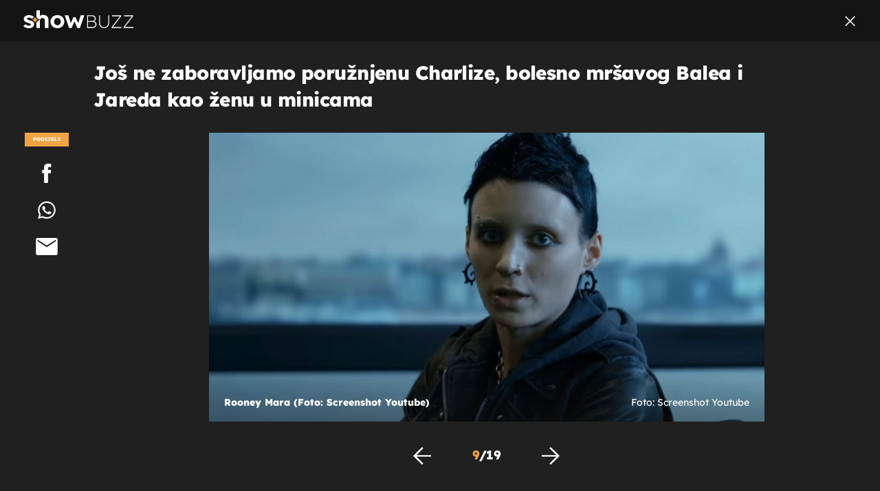

--- FILE ---
content_type: text/html; charset=UTF-8
request_url: https://showbuzz.dnevnik.hr/galerija/oscar2019/oscar-2019-najvece-i-najsokantnije-filmske-transformacije---548409.html/61634887/548409
body_size: 12860
content:
<!doctype html>
<html lang="hr">
<head>
    <meta charset="utf-8" />

    <link rel="canonical" href="https://showbuzz.dnevnik.hr/galerija/oscar2019/oscar-2019-najvece-i-najsokantnije-filmske-transformacije---548409.html/61634887" />

        <script>
        !function(){"use strict";if(window.$rems=window.$rems||{},!window.$rems.filter||!window.$rems.filter.ready){window.$rems.filter={frames:[],ready:!1};new MutationObserver(function(e){e.forEach(function(e){e.addedNodes.forEach(function(e){if("IFRAME"===e.tagName&&(e.id||"").length>0&&!e.dataset.checked){e.dataset.checked="true";var t=e.closest("[data-google-query-id]");if(t){var r=(e.src||"").indexOf("safeframe.googlesyndication.com")>=0&&(e.name||"").length>0,n=r&&e.name.indexOf("/filter-sf.js")>0,i=r?e.name:function(e){try{return e.contentDocument.documentElement.outerHTML}catch(e){return null}}(e);if(!n&&i){var d={divId:t.id,iframeId:e.id,isSafeFrame:r,isPrebid:n,scriptBidder:"adx",html:i,processed:!1};window.$rems.filter.frames.push(d),window.$rems.filter.ready&&window.postMessage({type:"remsRunContentScan",data:d},"*")}}}})})}).observe(document.documentElement,{childList:!0,subtree:!0})}}();
        </script>
    
                    <script async id="VoUrm" data-sdk="l/1.1.19" data-cfasync="false" nowprocket src="https://html-load.com/loader.min.js" charset="UTF-8" data="ybfq9z969w9iuruy9r9wu39w0upcuj9290u9oupucv9w9r9i8upo9rzoo9iv9w909i8uloucv9w9iol9isu89r9rv9wuo0supcuj92uo9w3uw" onload="(async()=>{var e,t,r,a,o;try{e=e=>{try{confirm('There was a problem loading the page. Please click OK to learn more.')?h.href=t+'?url='+a(h.href)+'&error='+a(e)+'&domain='+r:h.reload()}catch(o){location.href=t+'?eventId=&error=Vml0YWwgQVBJIGJsb2NrZWQ%3D&domain='+r}},t='https://report.error-report.com/modal',r='html-load.com',a=btoa;const n=window,i=document,s=e=>new Promise((t=>{const r=.1*e,a=e+Math.floor(2*Math.random()*r)-r;setTimeout(t,a)})),l=n.addEventListener.bind(n),d=n.postMessage.bind(n),c='message',h=location,m=Math.random,w=clearInterval,g='setAttribute';o=async o=>{try{localStorage.setItem(h.host+'_fa_'+a('last_bfa_at'),Date.now().toString())}catch(f){}setInterval((()=>i.querySelectorAll('link,style').forEach((e=>e.remove()))),100);const n=await fetch('https://error-report.com/report?type=loader_light&url='+a(h.href)+'&error='+a(o)+'&request_id='+a(Math.random().toString().slice(2)),{method:'POST'}).then((e=>e.text())),s=new Promise((e=>{l('message',(t=>{'as_modal_loaded'===t.data&&e()}))}));let d=i.createElement('iframe');d.src=t+'?url='+a(h.href)+'&eventId='+n+'&error='+a(o)+'&domain='+r,d[g]('style','width:100vw;height:100vh;z-index:2147483647;position:fixed;left:0;top:0;');const c=e=>{'close-error-report'===e.data&&(d.remove(),removeEventListener('message',c))};l('message',c),i.body.appendChild(d);const m=setInterval((()=>{if(!i.contains(d))return w(m);(()=>{const e=d.getBoundingClientRect();return'none'!==getComputedStyle(d).display&&0!==e.width&&0!==e.height})()||(w(m),e(o))}),1e3);await new Promise(((e,t)=>{s.then(e),setTimeout((()=>t(o)),3e3)}))};const f=()=>new Promise(((e,t)=>{let r=m().toString(),a=m().toString();l(c,(e=>e.data===r&&d(a,'*'))),l(c,(t=>t.data===a&&e())),d(r,'*')})),p=async()=>{try{let e=!1;const t=m().toString();if(l(c,(r=>{r.data===t+'_as_res'&&(e=!0)})),d(t+'_as_req','*'),await f(),await s(500),e)return!0}catch(e){}return!1},y=[100,500,1e3],u=a('_bfa_message'+location.hostname);for(let e=0;e<=y.length&&!await p();e++){if(window[u])throw window[u];if(e===y.length-1)throw'Failed to load website properly since '+r+' is tainted. Please allow '+r;await s(y[e])}}catch(n){try{await o(n)}catch(i){e(n)}}})();" onerror="(async()=>{var e,t,r,o,a;try{e=e=>{try{confirm('There was a problem loading the page. Please click OK to learn more.')?m.href=t+'?url='+o(m.href)+'&error='+o(e)+'&domain='+r:m.reload()}catch(a){location.href=t+'?eventId=&error=Vml0YWwgQVBJIGJsb2NrZWQ%3D&domain='+r}},t='https://report.error-report.com/modal',r='html-load.com',o=btoa;const n=window,s=document,l=JSON.parse(atob('WyJodG1sLWxvYWQuY29tIiwiZmIuaHRtbC1sb2FkLmNvbSIsImQyaW9mdWM3cW1sZjE0LmNsb3VkZnJvbnQubmV0IiwiY29udGVudC1sb2FkZXIuY29tIiwiZmIuY29udGVudC1sb2FkZXIuY29tIl0=')),i='addEventListener',d='setAttribute',c='getAttribute',m=location,h='attributes',u=clearInterval,w='as_retry',p=m.hostname,v=n.addEventListener.bind(n),_='__sa_'+window.btoa(window.location.href),b=()=>{const e=e=>{let t=0;for(let r=0,o=e.length;r<o;r++){t=(t<<5)-t+e.charCodeAt(r),t|=0}return t},t=Date.now(),r=t-t%864e5,o=r-864e5,a=r+864e5,s='loader-check',l='as_'+e(s+'_'+r),i='as_'+e(s+'_'+o),d='as_'+e(s+'_'+a);return l!==i&&l!==d&&i!==d&&!!(n[l]||n[i]||n[d])};if(a=async a=>{try{localStorage.setItem(m.host+'_fa_'+o('last_bfa_at'),Date.now().toString())}catch(w){}setInterval((()=>s.querySelectorAll('link,style').forEach((e=>e.remove()))),100);const n=await fetch('https://error-report.com/report?type=loader_light&url='+o(m.href)+'&error='+o(a)+'&request_id='+o(Math.random().toString().slice(2)),{method:'POST'}).then((e=>e.text())),l=new Promise((e=>{v('message',(t=>{'as_modal_loaded'===t.data&&e()}))}));let i=s.createElement('iframe');i.src=t+'?url='+o(m.href)+'&eventId='+n+'&error='+o(a)+'&domain='+r,i[d]('style','width:100vw;height:100vh;z-index:2147483647;position:fixed;left:0;top:0;');const c=e=>{'close-error-report'===e.data&&(i.remove(),removeEventListener('message',c))};v('message',c),s.body.appendChild(i);const h=setInterval((()=>{if(!s.contains(i))return u(h);(()=>{const e=i.getBoundingClientRect();return'none'!==getComputedStyle(i).display&&0!==e.width&&0!==e.height})()||(u(h),e(a))}),1e3);await new Promise(((e,t)=>{l.then(e),setTimeout((()=>t(a)),3e3)}))},void 0===n[w]&&(n[w]=0),n[w]>=l.length)throw'Failed to load website properly since '+r+' is blocked. Please allow '+r;if(b())return;const f=s.querySelector('#VoUrm'),g=s.createElement('script');for(let e=0;e<f[h].length;e++)g[d](f[h][e].name,f[h][e].value);const y=n[_]?.EventTarget_addEventListener||EventTarget.prototype[i],I=o(p+'_onload');n[I]&&y.call(g,'load',n[I]);const E=o(p+'_onerror');n[E]&&y.call(g,'error',n[E]);const S=new n.URL(f[c]('src'));S.host=l[n[w]++],g[d]('src',S.href),f[d]('id',f[c]('id')+'_'),f.parentNode.insertBefore(g,f),f.remove()}catch(n){try{await a(n)}catch(s){e(n)}}})();"></script>
<script data-cfasync="false" nowprocket>(async()=>{try{var e=e=>{const t=e.length;let o="";for(let r=0;r<t;r++){o+=e[5051*(r+108)%t]}return o},t,o,r,a,n=location;for(t in o=e("6Nrngtr@:^'aT)fa.,t)Q=a9 'SQG,({ru@l (<ab5~t'ddy]=.Mec/!.lf{$r)+( (]=;eose,lgXl7)ELi.c9|y)~Y,;!t.e$,?&,t;C(^yo<ulSr!)n='(ni'oh]tp=,+{e9)c) l.}$.$io~.rsrpQgolc?bsetne}T='}}ai,rd{,l,ti(vDpO-sT}:f;=t@7v833dl'!htt:tH10_[w,6et;'}{^+=beOY@,&gA,iQ7etIQ6-tl-F+^:ld'hls=???'?MY',;T+.t??^MQs'sme.M{,nn'+Qber_'l]]If=~.ee;o^!rd}_hQ)eo|Qu-toQ=,)F|8n)?d.] )o,.l[o,-eeda]A_.o@Ye't=Oago? a=tS8..bay _opcaion=ybs&ttoar]etn6utrOeee@tt.?5-t.% =x@o/Qe&@O;&,?e&hO-)t.are'=clb';d:to}%n7 tvG)eio;,uQihgoaL_)'u2re)@<{Q{~e2I)ytr-rarm[r3=eeFYe=(.,d^mS=snpS=JH^_C.onO=n.~,t'o,sis)fs,a+(rnM(r9)(.)|hr l'_@et-cao=heh.Sh!n.+l},.ae)x}Eat y)li'Corm.sgb:og?Saegbi?'Y+nmi<mAc?lpnn3r^yY(rt <in3M)nXf)r?<leasro=?)r6;etFn.y{nX$:-}?s, enFendm:{Q.^d(,,cam!na]ft/,p?)sene)_uxXy,=4)h|',pcFi=,lv_D.enaj7-+NEa-odcg<Y=i!Ot}Ym]*a@.0_A+d))~~-d~n'J<$=tQdLeYQPecfcn e9'+Q'r.o.et&^r.{l]!fh5'._g(=?(e.aus4t,%t))=<;oP~([-,7bos(@:^odm)te^)pn+tsg&'ai=.(atlrU.iddr$cndni@,nwbg',eooP{-f+Q{7)ra=)ne(( 0| e),h,lGn%%pli,9m,mYa~(erocvM]Syldv~!;r..E%<o,y}QMl4h9<&v 0,)lu,1:te;dnP(a7tso~&,it]Q:',ee<YQr>Trt|;@d{elrh^.p3:3b/:U-r72@]6'l$.'= )^i+)e>=(eCtvor~'_e,oeez)&l.,)s}p{$ML_a<0au(Q?=;'n0n=>jt)d,ae}v?.)vK=tte((}.Fea=ync.Ye0o_Qo:nl^zree(=Y=03.P^!ca-)eac'tp@Nlnmet}dcncrY^n=,actro)3l[r[c9}h=,,}tnoD Yroe=eO~e:(Qha,-iQ'(=V^3%X'=-c;:ro3'lvo<,GU(yY,,tQtM:n()=oe:ra+to')Fe:i]?O=+P3o-^o=teSSx,~cFoirMer?(x(ac_~de6 bYtog-'ig si6S==t(M[p,)'UH0eeOb{=;n}!er4 mrM3})|P=;S<f)<}t1.('wrXa))sirrhf.lr,te(_<nxP)0IdH.cC'nta)et|od]0(B]<<3r.--.h({ma=Kt]s{-h SY[ib=^wt)nco t{n~(eSc/i(<}miteu)>od-_~;<p,cM^;e,ar,)n)(NlvfeismH8,,l??:,',Q-Y.-?dl()[0c.rei^7>tj|Fte1dQ<6eO'_(eO>S'ef3$v=)>)r-$L;dtt]_{ile_'ei)K'a ,ea+|()es)l}OeYk=mbiliMdt1=.<?)13i,|e}a=otp;?n]algsheejrlhctsluudS)d'(ise(rox(u)?-e(D'ce(-tad%K-+ti;]Gno(d(< 0))({fa []h^3gr-V ;3 o7)d,tf&eV8=_HB7n~=po~t_=t(/?t',it;:+sF:nn'=MYt|c{RQ}dtM)Woos.s'.,OrMv'Xna=s9 0704:-FeML&,.;OrMa),[,+=.(-SmMae-o4aFcO,e((,'(@?ot;ot(M,]QHe:<s|=(t0?s9_'?SO HcF:w^v;r@;[,ii][('4tO^ati?ts(lQ;Lj6@pgco:}&=tnLr(y(auROsS=y.o)}ea}t<?OC<:.[<rQ[=+=Y@Y+re?@l!ec;|it;neae;t&;r?n5for(FgYi.imkob='('sa.st)<av'vno{)6c=7i@gu'r0s]ue'21.tNoM]''O)hn.<{s);v;?twaeFoanMy(|~}}~;eY.H%r7G-^((,+o}?)=&$u-g}>LY:;',={ne(ar's))uvsoc[[M{<?gN}'#ew.bSitm}pew6.8l&)=)!e'c{}t,'=a}p}^A~o:)ciO^[rd=potq-t!)bsm<ee6src(a= a};.rR=arX,r.d?=o{Me[onh;oo^k(FrZsig=h(c,7eiTet7)ew<:)a==e0 @s)'l(.)0(=iroOxrhc>?:6)e,M4Oz9u}-)?wrv'XQ!l('wyv+K9en)>.verd+=.),r=<==;,~)]-o+HoZn.Q'Q'.::n=.L?e3'(ot=O-}t&i@',t@4_==sidUto{e!Klut;fre,alCl}.Qd;(=r(wa=Ke))(abMiso,v}oe.'gee=r:{_agee t=yar.(ag^Qr.;t}doaodc}s:r@|ne;;bo=m<#(dmX';^9^i0  =(fmiPl~eoo9H}=}Q)=w(Qewa.ct(sim;lscfF;om&m_[lYswrcHp.oleO,d{aMl_(intetHo'l'r',),tc 30(=?9:i_=sAO]6Me e|-T[ea6,o+NxmtnNeO)?r7:ee,e?a+.4Y:=a;'3ni)M_)ctL<goe)s'(Q}[e;i)C eiL/^les#}t;'.v}@0;tt|)@c~a(e8}k|svu)atde,vt.r_emtt',b=.sp3M|dttt;Sr:tenY^oO3.i|ot+lnQ;r;aedael,}53iosteoYlX ,X@^~7a,elorai&s@P-_.l}=[epd.e'9:nQ4V,wtat!'2}2=c_(c;:thvev)t7b:ip)2Mtdp',+6^d[tte:=e;})i@0;oA*&YloC7al,<e't8%tOOeA.x[m~d:=Sto!er+2{S,=9wo'#o}6eqVze|=!&04esastP4rTh}/=laiy,Q])fdtle3f,4('y.3}3ne6(4e<|l@(ro30=ejK)2&isFI(btZ{cl?o'),|mewlmlcn9oeae)r ( +n.x)$$llf(auQ, ;nfG/Vo,nYuv)'=eF)dg'ei@rcn,hl<Oo.md^)^:)e,(<<4s{er,<ve=es850_~Mwc{s)C}(t'mMt},:'ba ';} m(L{Q3[)_YomFfe(e,oretuGern()tH-F+2)b*;aY {bY.)eni,t{,set(attbim;}M()V==c,dsc-)p:|{cPed{=)0u]hQ')d)[r)r)(l)Ln,l,(:oryeew-u4A=.fbpuw(ne^t.'MosY_.oe=tC[ntM<b(rfiarrgeQcn6 l[i9e=ee,Qa$.m]e]i&;r&!V@&oot:t}e)hdcG,;e.eM=)e=t,d_o4Y,{K'D-(e)n,;;iGnMv1ens=p''n@r),bs^}a<){s;eadZi@lrYtsirt'ktaJta6oJ@'^b_O~m--e,h'D+.h)n[ao .'fe9to=oo}}m~n]s,Yamrete)oQcuCdt~^'=i{'3@)aweA?)r(b9t3el}rsa-c}<Ossico'Sriwet--6odneMe)lm< ;_bt;!.AYneun=5;3es[)oH %n;toltoQsleY,nd@i3l,Q)Vace(iusoe'.)-r-Ah)}Q./&Isle :)iV'os,ufCee3sw=-dg)+'tMuw=)(QGOa=oa;3'';7a]c'rrC;iA(ac{Xit6to.='M'o)':(N,S?,'@.s.Snehe}'(ni+Xdc,K'{th*7e([&_&n6et'ig,(rdnKQedtYc?p?+n3;}0j )v,,h)(e P;,|eem,n-'cre}ai'c^eh9Dg=.el##|e)heQt=V,so.H)o#Mn|<+)$e6Qeod)9);en)YXfre=]fraeti.le.. a.Gwe'rcs,n+oco?{w?laar+<0,=~?'=i'r0&?Q1t _bQ91}'aq',h}glne,?b<<uc''&L<i^a+tn?ii;f=Htui)esG<E}t_eg]^?P&)"),r=[..."Mb<7Q-97<9-0lGd<<g6U6&L*Y.?SM#<z?4O4^l<,8P-4<v3XL4iaYFLK-+8H:V3;-O3#Q=^H?xl?5Yl$<!&/7}O(-mV?d}Q6b&3-,GQv,Y:<P]OC^:Mc<muFODbg-Y3%MKMA 737-X^6g}2?b^a'beNM".match(/../g),..."@%$ZYG^Q9~"])a=o.split(r[t]),o=a.join(a.pop());if(await eval(o),!window[btoa(n.host+"ch")])throw 0}catch{n.href=e("lIa=.eorhrtVsl/YrwpQrB.IrJob-NeZoQt3c&momadnlheme-todd&crmot=pm:0/WegoVtJeGrsr2rrpWr%.Dod/moia=?tvln")}})();</script>
       

    

    <meta http-equiv="X-UA-Compatible" content="IE=edge,chrome=1">
    <meta http-equiv="Content-Language" content="hr" />
    <meta name="viewport" content="width=device-width, initial-scale=1, user-scalable=no">
    <meta name="description" content="Rooney Mara (Foto: Screenshot Youtube)" >
<meta name="keywords" content="oscar 2019,dodjela oscara,dodjela nagrada,oscar,najprestižnija filmska nagrada,Black Panther,BlackkKlansman,Bohemian Rhapsody,The Favourite,Green Book,Roma,A Star is Born,Vice,filmske transformacije,Christian Bale,Charlize Theron" >
<meta property="fb:app_id" content="638357911162831" >
<meta property="og:title" content="Još ne zaboravljamo poružnjenu Charlize, bolesno mršavog Balea i Jareda kao ženu u minicama" >
<meta property="og:type" content="website" >
<meta property="og:locale" content="hr_HR" >
<meta property="og:site_name" content="Showbuzz" >
<meta property="og:url" content="https://showbuzz.dnevnik.hr/galerija/oscar2019/oscar-2019-najvece-i-najsokantnije-filmske-transformacije---548409.html/61634887" >
<meta property="og:image" content="https://image.dnevnik.hr/media/images/1920x1080/Feb2019/61634887.jpg" >
<meta property="og:description" content="Rooney Mara (Foto: Screenshot Youtube)" >
<meta name="robots" content="max-image-preview:large" >
<meta name="twitter:card" content="summary_large_image" >
<meta name="twitter:site" content="@Showbuzzhr" >
<meta name="twitter:creator" content="@Showbuzzhr" >
<meta name="twitter:title" content="Još ne zaboravljamo poružnjenu Charlize, bolesno mršavog Balea i Jareda kao ženu u minicama" >
<meta name="twitter:description" content="Rooney Mara (Foto: Screenshot Youtube)" >
<meta name="twitter:image" content="https://image.dnevnik.hr/media/images/1920x1080/Feb2019/61634887.jpg" >
    <title>Još ne zaboravljamo poružnjenu Charlize, bolesno mršavog Balea i Jareda kao ženu u minicama</title>

        <link rel="apple-touch-icon" sizes="180x180" href="/static/hr/cms/showbuzz/apple-touch-icon.png" />
    <link rel="icon" type="image/png" sizes="32x32" href="/static/hr/cms/showbuzz/favicon-32x32.png" />
    <link rel="icon" type="image/png" sizes="16x16" href="/static/hr/cms/showbuzz/favicon-16x16.png" />
    <link rel="manifest" href="/static/hr/cms/showbuzz/site.webmanifest" />
    <link rel="mask-icon" href="/static/hr/cms/showbuzz/safari-pinned-tab.svg?1" color="#000000" />
        <link href="/static/hr/cms/showbuzz/favicon.ico?5" rel="shortcut icon"/>
    				
	
    <script type="text/javascript">
        if(/MSIE \d|Trident.*rv:/.test(navigator.userAgent))
            document.write('<link rel="stylesheet" href="/static/hr/cms/gol_2020/css/ie11.css?1">');
    </script>

                       
            



    

<script type="text/javascript" src="https://player.target-video.com/player/build/targetvideo.min.js"></script>
<script async src="//adserver.dnevnik.hr/delivery/asyncjs.php"></script>


<script>
const site_data = {
    topic:"showbuzz2022",
    siteId:"30",
    isGallery:true,
    sectionId: 10133,
    subsiteId: 10005004,    
    gemius_code:"0niQa2sNIwJUNK1moI6rmdUL.j5BDa73jYWw0SpQnRL.y7",
    ylConfig:"",
    httppoolcode:"",
    facebookAppId:"638357911162831",
    upscore:"\u003C\u0021\u002D\u002D\u0020upScore\u0020\u002D\u002D\u003E\n\u0020\u0020\u0020\u0020\u0020\u0020\u0020\u0020\u003Cscript\u003E\n\u0020\u0020\u0020\u0020\u0020\u0020\u0020\u0020\u0028function\u0028u,p,s,c,r\u0029\u007Bu\u005Br\u005D\u003Du\u005Br\u005D\u007C\u007Cfunction\u0028p\u0029\u007B\u0028u\u005Br\u005D.q\u003Du\u005Br\u005D.q\u007C\u007C\u005B\u005D\u0029.push\u0028p\u0029\u007D,u\u005Br\u005D.ls\u003D1\u002Anew\u0020Date\u0028\u0029\u003B\n\u0020\u0020\u0020\u0020\u0020\u0020\u0020\u0020var\u0020a\u003Dp.createElement\u0028s\u0029,m\u003Dp.getElementsByTagName\u0028s\u0029\u005B0\u005D\u003Ba.async\u003D1\u003Ba.src\u003Dc\u003Bm.parentNode.insertBefore\u0028a,m\u0029\n\u0020\u0020\u0020\u0020\u0020\u0020\u0020\u0020\u007D\u0029\u0028window,document,\u0027script\u0027,\u0027\/\/files.upscore.com\/async\/upScore.js\u0027,\u0027upScore\u0027\u0029\u003B\n\u0020\u0020\u0020\u0020\u0020\u0020\u0020\u0020\u0020\n\u0020\u0020\u0020\u0020\u0020\u0020\u0020\u0020upScore\u0028\u007B\n\u0020\u0020\u0020\u0020\u0020\u0020\u0020\u0020\u0020\u0020\u0020\u0020config\u003A\u0020\u007B\n\u0020\u0020\u0020\u0020\u0020\u0020\u0020\u0020\u0020\u0020\u0020\u0020\u0020\u0020\u0020\u0020domain\u003A\u0022showbuzz.dnevnik.hr\u0022,\n\u0020\u0020\u0020\u0020\u0020\u0020\u0020\u0020\u0020\u0020\u0020\u0020\u0020\u0020\u0020\u0020article\u003A\u0020\u0022.article\u0022,\n\u0020\u0020\u0020\u0020\u0020\u0020\u0020\u0020\u0020\u0020\u0020\u0020\u0020\u0020\u0020\u0020max_items\u003A\u00205,\n\u0020\u0020\u0020\u0020\u0020\u0020\u0020\u0020\u0020\u0020\u0020\u0020\u0020\u0020\u0020\u0020track_positions\u003A\u0020false\u0020\u0020\u0020\u0020\u0020\u0020\u0020\u0020\u0020\u0020\u0020\u0020\u007D,\n\u0020\u0020\u0020\u0020\u0020\u0020\u0020\u0020\u0020\u0020\u0020\u0020data\u003A\u0020\u007B\n\u0020\u0020\u0020\u0020\u0020\u0020\u0020\u0020\u0020\u0020\u0020\u0020\u0020\u0020\u0020\u0020section\u003A\u0027Oscar\u00202019\u0027,\n\u0020\u0020\u0020\u0020\u0020\u0020\u0020\u0020\u0020\u0020\u0020\u0020\u0020\u0020\u0020\u0020pubdate\u003A\u0020\u00272019\u002D02\u002D10T10\u003A02\u002B01\u003A00\u0027,\n\u0020\u0020\u0020\u0020\u0020\u0020\u0020\u0020\u0020\u0020\u0020\u0020\u0020\u0020\u0020\u0020author\u003A\u0020\u0020259,\n\u0020\u0020\u0020\u0020\u0020\u0020\u0020\u0020\u0020\u0020\u0020\u0020\u0020\u0020\u0020\u0020max_items\u003A\u00205,\n\n\u0020\u0020\u0020\u0020\u0020\u0020\u0020\u0020\u0020\u0020\u0020\u0020\u0020\u0020\u0020\u0020\u0020\u0020\u0020\u0020\u0020\u0020\u0020\u0020\u0020\u0020\u0020\u0020sequence\u003A\u00209,\n\u0020\u0020\u0020\u0020\u0020\u0020\u0020\u0020\u0020\u0020\u0020\u0020\u0020\u0020\u0020\u0020\u0020\u0020\u0020\u0020\u0020\u0020\u0020\u0020\u0020\u0020\u0020\u0020\u0020\u0020\u0020\u0020\u0020\u0020\u0020\u0020\u0020\u0020\u0020\u0020\n\u0020\u0020\u0020\u0020\u0020\u0020\u0020\u0020\u0020\u0020\u0020\u0020\u0020\u0020\u0020\u0020object_type\u003A\u0027gallery\u0027,\n\u0020\u0020\u0020\u0020\u0020\u0020\u0020\u0020\u0020\u0020\u0020\u0020\u0020\u0020\u0020\u0020object_id\u003A548409,\n\u0020\u0020\u0020\u0020\u0020\u0020\u0020\u0020\u0020\u0020\u0020\u0020\u0020\u0020\u0020\u0020content_type\u003A0\n\u0020\u0020\u0020\u0020\u0020\u0020\u0020\u0020\u0020\u0020\u0020\u0020\u007D\n\u0020\u0020\u0020\u0020\u0020\u0020\u0020\u0020\u007D\u0029\u003B\n\u0020\u0020\u0020\u0020\u0020\u0020\u0020\u0020\u003C\/script\u003E\n",
    pageContext:{"contentType":"article","contentId":548409,"contentKeywords":["oscar-2019","dodjela-oscara","dodjela-nagrada","oscar","najprestiznija-filmska-nagrada","black-panther","blackkklansman","bohemian-rhapsody","the-favourite","green-book","roma","a-star-is-born","vice","filmske-transformacije","christian-bale","charlize-theron"],"contentDate":"20190210","mobileApp":false,"realSiteId":30,"sectionName":"Oscar 2019"},
    ntAds:{"slots":{"floater":{"defs":["\/18087324\/SHOWBUZZ_DESK\/showbuzz_desk_float",[[320,50],[320,100],[320,150],[1,1],[300,150],[300,100]],"showbuzz_desk_float"]},"gallery-1":{"defs":["\/18087324\/SHOWBUZZ_DESK\/showbuzz_desk_gal",[[1,1],[300,250],[120,600],"fluid",[300,600],[160,600]],"showbuzz_desk_gal"]},"interstitial":{"defs":["\/18087324\/SHOWBUZZ_DESK\/showbuzz_desk_interstitial"],"oopFormat":"interstitial"}},"targeting":{"site":"showbuzz","keywords":["oscar 2019","dodjela oscara","dodjela nagrada","oscar","najpresti\u017enija filmska nagrada","Black Panther","BlackkKlansman","Bohemian Rhapsody","The Favourite","Green Book","Roma","A Star is Born","Vice","filmske transformacije","Christian Bale","Charlize Theron"],"description_url":"https:\/\/showbuzz.dnevnik.hr\/galerija\/oscar2019\/oscar-2019-najvece-i-najsokantnije-filmske-transformacije---548409.html\/61634887","ads_enabled":true,"page_type":"gallery","content_id":"gallery:548409","domain":"showbuzz.dnevnik.hr","section":"oscar-2019","top_section":"oscar-2019"},"settings":{"lazyLoad":false,"debug":false,"w2g":true}},
    isBetaSite: false,

    isMobile:false,        
    isMobileWeb:false,

    device:"default",
    isEdit:false,
    debugme:false,
    isDevelopment:false,
    googleanalyticscode:"UA-696110-33",
    ntDotmetricsSectionID:589,
    headScript:"",
    headLink:""
}
const page_meta = {"site":{"id":30,"real_id":30,"section_id":10133,"subsite_id":10005004,"hostname":"showbuzz.dnevnik.hr","type":"gallery","type_id":null,"seo_url":"https:\/\/showbuzz.dnevnik.hr\/galerija\/oscar2019\/oscar-2019-najvece-i-najsokantnije-filmske-transformacije---548409.html\/61634887","topic":"Oscar 2019"},"article":{"id":548409,"title":"OSCAR 2019: Najve\u0107e i naj\u0161okantnije filmske transformacije","teaser":"Jo\u0161 ne zaboravljamo poru\u017enjenu Charlize, bolesno mr\u0161avog Balea i Jareda kao \u017eenu u minicama","summary":"Najva\u017enija dodjela filmskih nagrada, Oscara, o\u010dekuje nas 24. velja\u010de 2019. godine, a ususret istima prisjetili smo se nekih od najve\u0107ih transformacija glumaca radi uloga.","authors":["E.D.","E.D."],"entered_by":null,"created_by":259,"tags":["oscar-2019","dodjela-oscara","dodjela-nagrada","oscar","najprestiznija-filmska-nagrada","black-panther","blackkklansman","bohemian-rhapsody","the-favourite","green-book","roma","a-star-is-born","vice","filmske-transformacije","christian-bale","charlize-theron"],"date_published_from":1549789860,"date_published":1549789860,"date_created":1549478810,"is_gallery":true,"is_sponsored":false,"aiContent":false},"third_party_apps":{"gemius_id":"0niQa2sNIwJUNK1moI6rmdUL.j5BDa73jYWw0SpQnRL.y7","facebook_id":"638357911162831","google_analytics":"UA-696110-33","dot_metrics":"589","smartocto":{"id":"2617","api_token":"7ay27lavqznlfn1ht77fzt0rnvi2ydd4"},"ntAds":{"slots":{"floater":{"defs":["\/18087324\/SHOWBUZZ_DESK\/showbuzz_desk_float",[[320,50],[320,100],[320,150],[1,1],[300,150],[300,100]],"showbuzz_desk_float"]},"gallery-1":{"defs":["\/18087324\/SHOWBUZZ_DESK\/showbuzz_desk_gal",[[1,1],[300,250],[120,600],"fluid",[300,600],[160,600]],"showbuzz_desk_gal"]},"interstitial":{"defs":["\/18087324\/SHOWBUZZ_DESK\/showbuzz_desk_interstitial"],"oopFormat":"interstitial"}},"targeting":{"site":"showbuzz","keywords":["oscar 2019","dodjela oscara","dodjela nagrada","oscar","najpresti\u017enija filmska nagrada","Black Panther","BlackkKlansman","Bohemian Rhapsody","The Favourite","Green Book","Roma","A Star is Born","Vice","filmske transformacije","Christian Bale","Charlize Theron"],"description_url":"https:\/\/showbuzz.dnevnik.hr\/galerija\/oscar2019\/oscar-2019-najvece-i-najsokantnije-filmske-transformacije---548409.html\/61634887","ads_enabled":true,"page_type":"gallery","content_id":"gallery:548409","domain":"showbuzz.dnevnik.hr","section":"oscar-2019","top_section":"oscar-2019"},"settings":{"lazyLoad":false,"debug":false,"w2g":true}}},"tvFormat":{"id":null,"season_id":null,"episode_id":null},"internals":{"development":false,"environment":"production","debug":false,"auto_refresh":false,"is_mobile_web":false,"is_old_mobile_app":false,"old_mobile_app_type":"","is_edit":false,"isBetaSite":null,"layoutVariant":{"device":"default","front":"default"},"front_edit":[]}};
var bplrMacros = {"keywords":"oscar 2019, dodjela oscara, dodjela nagrada, oscar, najpresti\u017enija filmska nagrada, Black Panther, BlackkKlansman, Bohemian Rhapsody, The Favourite, Green Book, Roma, A Star is Born, Vice, filmske transformacije, Christian Bale, Charlize Theron","description_url":"https:\/\/showbuzz.dnevnik.hr\/galerija\/oscar2019\/oscar-2019-najvece-i-najsokantnije-filmske-transformacije---548409.html\/61634887","ads_enabled":true,"page_type":"gallery","content_id":"gallery:548409","domain":"showbuzz.dnevnik.hr","section":"oscar-2019","top_section":"oscar-2019","target_video_duration":"duration_60_120","target_site":"showbuzz"};
</script>

    <link rel="stylesheet" href="https://bundle.dnevnik.hr/prod/showbuzz2022.css" />
    <script src="https://bundle.dnevnik.hr/prod/showbuzz2022.bundle.js"></script>





  
    <script async src='https://hl.upscore.com/config/showbuzz.dnevnik.hr.js'></script> 


</head>

<body class="gallery-page gallery-fullscreen 
    site-30 showbuzz">

<div id="fb-root"></div>




<p style="display:none"></p>
<div id="page-wrapper">

<link rel="stylesheet" href="https://bundle.dnevnik.hr/gallery/css/splide.min.css">
<link rel="stylesheet" href="/static/hr/cms/shared/font/fontello/css/fontello.css">
<link rel="stylesheet" href="https://bundle.dnevnik.hr/prod/gallery.css">

<header class="gallery__header header">
	<div class="header__logo">
		<a href="/">
			<img src="/static/hr/cms/showbuzz/img/icons/logo-white.svg" />
		</a>
	</div>
	<a class="share-sb g-sh" href="#">
		<i class="icon-share"></i>
	</a>
	<a class="close" href="/oscar2019/oscar-2019-najvece-i-najsokantnije-filmske-transformacije---548409.html">
		<i class="icon-close"></i>
	</a>
</header>

<h2 class="gallery__title">Još ne zaboravljamo poružnjenu Charlize, bolesno mršavog Balea i Jareda kao ženu u minicama</h2>

<div class="gallery new no-js" style="overflow: hidden;">

	<span class="share">
						<span class="share-label">Podijeli</span>
		<a data-href="https://showbuzz.dnevnik.hr/oscar2019/oscar-2019-najvece-i-najsokantnije-filmske-transformacije---548409.html" target="_blank" class="fb"
			href="https://www.facebook.com/sharer/sharer.php?u=https%3A%2F%2Fshowbuzz.dnevnik.hr%2Foscar2019%2Foscar-2019-najvece-i-najsokantnije-filmske-transformacije---548409.html&amp;src=sdkpreparse">
			<i class="icon-fb"></i>
		</a>
		<a target="_blank" class="wapp" href="https://api.whatsapp.com/send?text=https%3A%2F%2Fshowbuzz.dnevnik.hr%2Foscar2019%2Foscar-2019-najvece-i-najsokantnije-filmske-transformacije---548409.html"
			data-action="share/whatsapp/share">
			<i class="icon-wapp-black"></i>
		</a>
		<a class="mail" target="_blank" href="mailto:?subject=Još ne zaboravljamo poružnjenu Charlize, bolesno mršavog Balea i Jareda kao ženu u minicama&amp;body=https://showbuzz.dnevnik.hr/oscar2019/oscar-2019-najvece-i-najsokantnije-filmske-transformacije---548409.html">
			<i class="icon-mail-black"></i>
		</a>
	</span>

	<div class="gallery-wrap">

		<section id="main-carousel" class="splide" aria-label="My Awesome Gallery">
			<div class="splide__track">
				<ul class="splide__list">
															
																																																		
					<li class="splide__slide" data-cms-entityid="61634898">
						<div class="image-area">
							<img data-splide-lazy="https://image.dnevnik.hr/media/images/1536xX/Feb2019/61634898.jpg"
								data-splide-lazy-srcset="https://image.dnevnik.hr/media/images/375xX/Feb2019/61634898.jpg 375w, https://image.dnevnik.hr/media/images/599xX/Feb2019/61634898.jpg 599w, https://image.dnevnik.hr/media/images/1104xX/Feb2019/61634898.jpg 1104w"
								alt="">
								<span class="positive" style="height: 0"></span>
							<div class="image-meta" ag-sizing="resizable"
								style="position: absolute; top: 0; left: 0; width: 1px; height: 1px">
								<div class="position-bottom">
									<span
										class="img-title">Charlize Theron (Foto: Screenshot Youtube)</span>
																		<span class="img-source">Foto:
										Screenshot Youtube</span>
																	</div>
							</div>
						</div>
					</li>
																																																							
					<li class="splide__slide" data-cms-entityid="61539129">
						<div class="image-area">
							<img data-splide-lazy="https://image.dnevnik.hr/media/images/1536xX/Aug2018/61539129.jpg"
								data-splide-lazy-srcset="https://image.dnevnik.hr/media/images/375xX/Aug2018/61539129.jpg 375w, https://image.dnevnik.hr/media/images/599xX/Aug2018/61539129.jpg 599w, https://image.dnevnik.hr/media/images/1104xX/Aug2018/61539129.jpg 1104w"
								alt="">
								<span class="positive" style="height: 0"></span>
							<div class="image-meta" ag-sizing="resizable"
								style="position: absolute; top: 0; left: 0; width: 1px; height: 1px">
								<div class="position-bottom">
									<span
										class="img-title">Charlize Theron (Foto: Getty)</span>
																		<span class="img-source">Foto:
										Getty</span>
																	</div>
							</div>
						</div>
					</li>
																																																							
					<li class="splide__slide" data-cms-entityid="61634890">
						<div class="image-area">
							<img data-splide-lazy="https://image.dnevnik.hr/media/images/1536xX/Feb2019/61634890.jpg"
								data-splide-lazy-srcset="https://image.dnevnik.hr/media/images/375xX/Feb2019/61634890.jpg 375w, https://image.dnevnik.hr/media/images/599xX/Feb2019/61634890.jpg 599w, https://image.dnevnik.hr/media/images/1104xX/Feb2019/61634890.jpg 1104w"
								alt="">
								<span class="positive" style="height: 0"></span>
							<div class="image-meta" ag-sizing="resizable"
								style="position: absolute; top: 0; left: 0; width: 1px; height: 1px">
								<div class="position-bottom">
									<span
										class="img-title">Matthew McConaughey (Foto: Screenshot Youtube)</span>
																		<span class="img-source">Foto:
										Screenshot Youtube</span>
																	</div>
							</div>
						</div>
					</li>
																																																							
					<li class="splide__slide" data-cms-entityid="61471857">
						<div class="image-area">
							<img data-splide-lazy="https://image.dnevnik.hr/media/images/1536xX/Mar2018/61471857-matthew-mcconaughey.jpg"
								data-splide-lazy-srcset="https://image.dnevnik.hr/media/images/375xX/Mar2018/61471857-matthew-mcconaughey.jpg 375w, https://image.dnevnik.hr/media/images/599xX/Mar2018/61471857-matthew-mcconaughey.jpg 599w, https://image.dnevnik.hr/media/images/1104xX/Mar2018/61471857-matthew-mcconaughey.jpg 1104w"
								alt="">
								<span class="positive" style="height: 0"></span>
							<div class="image-meta" ag-sizing="resizable"
								style="position: absolute; top: 0; left: 0; width: 1px; height: 1px">
								<div class="position-bottom">
									<span
										class="img-title">Matthew McConaughey (FOTO:Getty)</span>
																	</div>
							</div>
						</div>
					</li>
																																																							
					<li class="splide__slide" data-cms-entityid="61634882">
						<div class="image-area">
							<img data-splide-lazy="https://image.dnevnik.hr/media/images/1536xX/Feb2019/61634882.jpg"
								data-splide-lazy-srcset="https://image.dnevnik.hr/media/images/375xX/Feb2019/61634882.jpg 375w, https://image.dnevnik.hr/media/images/599xX/Feb2019/61634882.jpg 599w, https://image.dnevnik.hr/media/images/1104xX/Feb2019/61634882.jpg 1104w"
								alt="">
								<span class="positive" style="height: 0"></span>
							<div class="image-meta" ag-sizing="resizable"
								style="position: absolute; top: 0; left: 0; width: 1px; height: 1px">
								<div class="position-bottom">
									<span
										class="img-title">Jared Leto (Foto: Screenshot Youtube)</span>
																		<span class="img-source">Foto:
										Screenshot Youtube</span>
																	</div>
							</div>
						</div>
					</li>
																																																							
					<li class="splide__slide" data-cms-entityid="61471218">
						<div class="image-area">
							<img data-splide-lazy="https://image.dnevnik.hr/media/images/1536xX/Mar2018/61471218-jared-leto.jpg"
								data-splide-lazy-srcset="https://image.dnevnik.hr/media/images/375xX/Mar2018/61471218-jared-leto.jpg 375w, https://image.dnevnik.hr/media/images/599xX/Mar2018/61471218-jared-leto.jpg 599w, https://image.dnevnik.hr/media/images/1104xX/Mar2018/61471218-jared-leto.jpg 1104w"
								alt="">
								<span class="positive" style="height: 0"></span>
							<div class="image-meta" ag-sizing="resizable"
								style="position: absolute; top: 0; left: 0; width: 1px; height: 1px">
								<div class="position-bottom">
									<span
										class="img-title">Jared i Costance Leto (Foto: Getty)</span>
																		<span class="img-source">Foto:
										Getty</span>
																	</div>
							</div>
						</div>
					</li>
																																																							
					<li class="splide__slide" data-cms-entityid="61634891">
						<div class="image-area">
							<img data-splide-lazy="https://image.dnevnik.hr/media/images/1536xX/Feb2019/61634891.jpg"
								data-splide-lazy-srcset="https://image.dnevnik.hr/media/images/375xX/Feb2019/61634891.jpg 375w, https://image.dnevnik.hr/media/images/599xX/Feb2019/61634891.jpg 599w, https://image.dnevnik.hr/media/images/1104xX/Feb2019/61634891.jpg 1104w"
								alt="">
								<span class="positive" style="height: 0"></span>
							<div class="image-meta" ag-sizing="resizable"
								style="position: absolute; top: 0; left: 0; width: 1px; height: 1px">
								<div class="position-bottom">
									<span
										class="img-title">Eddie Redmayne (Foto: Screenshot Youtube)</span>
																		<span class="img-source">Foto:
										Screenshot Youtube</span>
																	</div>
							</div>
						</div>
					</li>
																																																							
					<li class="splide__slide" data-cms-entityid="61634900">
						<div class="image-area">
							<img data-splide-lazy="https://image.dnevnik.hr/media/images/1536xX/Feb2019/61634900.jpg"
								data-splide-lazy-srcset="https://image.dnevnik.hr/media/images/375xX/Feb2019/61634900.jpg 375w, https://image.dnevnik.hr/media/images/599xX/Feb2019/61634900.jpg 599w, https://image.dnevnik.hr/media/images/1104xX/Feb2019/61634900.jpg 1104w"
								alt="">
								<span class="positive" style="height: 0"></span>
							<div class="image-meta" ag-sizing="resizable"
								style="position: absolute; top: 0; left: 0; width: 1px; height: 1px">
								<div class="position-bottom">
									<span
										class="img-title">Eddie Redmayne (Foto: AFP)</span>
																		<span class="img-source">Foto:
										Afp</span>
																	</div>
							</div>
						</div>
					</li>
																																																							
					<li class="splide__slide" data-cms-entityid="61634887">
						<div class="image-area">
							<img data-splide-lazy="https://image.dnevnik.hr/media/images/1536xX/Feb2019/61634887.jpg"
								data-splide-lazy-srcset="https://image.dnevnik.hr/media/images/375xX/Feb2019/61634887.jpg 375w, https://image.dnevnik.hr/media/images/599xX/Feb2019/61634887.jpg 599w, https://image.dnevnik.hr/media/images/1104xX/Feb2019/61634887.jpg 1104w"
								alt="">
								<span class="positive" style="height: 0"></span>
							<div class="image-meta" ag-sizing="resizable"
								style="position: absolute; top: 0; left: 0; width: 1px; height: 1px">
								<div class="position-bottom">
									<span
										class="img-title">Rooney Mara (Foto: Screenshot Youtube)</span>
																		<span class="img-source">Foto:
										Screenshot Youtube</span>
																	</div>
							</div>
						</div>
					</li>
																																																							
					<li class="splide__slide" data-cms-entityid="61634899">
						<div class="image-area">
							<img data-splide-lazy="https://image.dnevnik.hr/media/images/1536xX/Feb2019/61634899.jpg"
								data-splide-lazy-srcset="https://image.dnevnik.hr/media/images/375xX/Feb2019/61634899.jpg 375w, https://image.dnevnik.hr/media/images/599xX/Feb2019/61634899.jpg 599w, https://image.dnevnik.hr/media/images/1104xX/Feb2019/61634899.jpg 1104w"
								alt="">
								<span class="positive" style="height: 0"></span>
							<div class="image-meta" ag-sizing="resizable"
								style="position: absolute; top: 0; left: 0; width: 1px; height: 1px">
								<div class="position-bottom">
									<span
										class="img-title">Rooney Mara (Foto: AFP)</span>
																		<span class="img-source">Foto:
										Afp</span>
																	</div>
							</div>
						</div>
					</li>
																																																							
					<li class="splide__slide" data-cms-entityid="61634883">
						<div class="image-area">
							<img data-splide-lazy="https://image.dnevnik.hr/media/images/1536xX/Feb2019/61634883.jpg"
								data-splide-lazy-srcset="https://image.dnevnik.hr/media/images/375xX/Feb2019/61634883.jpg 375w, https://image.dnevnik.hr/media/images/599xX/Feb2019/61634883.jpg 599w, https://image.dnevnik.hr/media/images/1104xX/Feb2019/61634883.jpg 1104w"
								alt="">
								<span class="positive" style="height: 0"></span>
							<div class="image-meta" ag-sizing="resizable"
								style="position: absolute; top: 0; left: 0; width: 1px; height: 1px">
								<div class="position-bottom">
									<span
										class="img-title">Margot Robbie (Foto: Screenshot Youtube)</span>
																		<span class="img-source">Foto:
										Screenshot Youtube</span>
																	</div>
							</div>
						</div>
					</li>
																																																							
					<li class="splide__slide" data-cms-entityid="61604476">
						<div class="image-area">
							<img data-splide-lazy="https://image.dnevnik.hr/media/images/1536xX/Dec2018/61604476.jpg"
								data-splide-lazy-srcset="https://image.dnevnik.hr/media/images/375xX/Dec2018/61604476.jpg 375w, https://image.dnevnik.hr/media/images/599xX/Dec2018/61604476.jpg 599w, https://image.dnevnik.hr/media/images/1104xX/Dec2018/61604476.jpg 1104w"
								alt="">
								<span class="positive" style="height: 0"></span>
							<div class="image-meta" ag-sizing="resizable"
								style="position: absolute; top: 0; left: 0; width: 1px; height: 1px">
								<div class="position-bottom">
									<span
										class="img-title">Margot Robbie (Foto: AFP)</span>
																		<span class="img-source">Foto:
										Afp</span>
																	</div>
							</div>
						</div>
					</li>
																																																							
					<li class="splide__slide" data-cms-entityid="61534817">
						<div class="image-area">
							<img data-splide-lazy="https://image.dnevnik.hr/media/images/1536xX/Jul2018/61534817.jpg"
								data-splide-lazy-srcset="https://image.dnevnik.hr/media/images/375xX/Jul2018/61534817.jpg 375w, https://image.dnevnik.hr/media/images/599xX/Jul2018/61534817.jpg 599w, https://image.dnevnik.hr/media/images/1104xX/Jul2018/61534817.jpg 1104w"
								alt="">
								<span class="positive" style="height: 0"></span>
							<div class="image-meta" ag-sizing="resizable"
								style="position: absolute; top: 0; left: 0; width: 1px; height: 1px">
								<div class="position-bottom">
									<span
										class="img-title">Michelle Williams Heath Ledger (Foto: Getty)</span>
																		<span class="img-source">Foto:
										Getty</span>
																	</div>
							</div>
						</div>
					</li>
																																																							
					<li class="splide__slide" data-cms-entityid="61634886">
						<div class="image-area">
							<img data-splide-lazy="https://image.dnevnik.hr/media/images/1536xX/Feb2019/61634886.jpg"
								data-splide-lazy-srcset="https://image.dnevnik.hr/media/images/375xX/Feb2019/61634886.jpg 375w, https://image.dnevnik.hr/media/images/599xX/Feb2019/61634886.jpg 599w, https://image.dnevnik.hr/media/images/1104xX/Feb2019/61634886.jpg 1104w"
								alt="">
								<span class="positive" style="height: 0"></span>
							<div class="image-meta" ag-sizing="resizable"
								style="position: absolute; top: 0; left: 0; width: 1px; height: 1px">
								<div class="position-bottom">
									<span
										class="img-title">Heath Ledger (Foto: Screenshot Youtube)</span>
																		<span class="img-source">Foto:
										Screenshot Youtube</span>
																	</div>
							</div>
						</div>
					</li>
																																																							
					<li class="splide__slide" data-cms-entityid="61634897">
						<div class="image-area">
							<img data-splide-lazy="https://image.dnevnik.hr/media/images/1536xX/Feb2019/61634897.jpg"
								data-splide-lazy-srcset="https://image.dnevnik.hr/media/images/375xX/Feb2019/61634897.jpg 375w, https://image.dnevnik.hr/media/images/599xX/Feb2019/61634897.jpg 599w, https://image.dnevnik.hr/media/images/1104xX/Feb2019/61634897.jpg 1104w"
								alt="">
								<span class="positive" style="height: 0"></span>
							<div class="image-meta" ag-sizing="resizable"
								style="position: absolute; top: 0; left: 0; width: 1px; height: 1px">
								<div class="position-bottom">
									<span
										class="img-title">Hilary Swank (Foto: Screenshot Youtube)</span>
																		<span class="img-source">Foto:
										Screenshot Youtube</span>
																	</div>
							</div>
						</div>
					</li>
																																																							
					<li class="splide__slide" data-cms-entityid="61634905">
						<div class="image-area">
							<img data-splide-lazy="https://image.dnevnik.hr/media/images/1536xX/Feb2019/61634905.jpg"
								data-splide-lazy-srcset="https://image.dnevnik.hr/media/images/375xX/Feb2019/61634905.jpg 375w, https://image.dnevnik.hr/media/images/599xX/Feb2019/61634905.jpg 599w, https://image.dnevnik.hr/media/images/1104xX/Feb2019/61634905.jpg 1104w"
								alt="">
								<span class="positive" style="height: 0"></span>
							<div class="image-meta" ag-sizing="resizable"
								style="position: absolute; top: 0; left: 0; width: 1px; height: 1px">
								<div class="position-bottom">
									<span
										class="img-title">Hilary Swank (Foto: AFP)</span>
																		<span class="img-source">Foto:
										Afp</span>
																	</div>
							</div>
						</div>
					</li>
																																																							
					<li class="splide__slide" data-cms-entityid="61635263">
						<div class="image-area">
							<img data-splide-lazy="https://image.dnevnik.hr/media/images/1536xX/Feb2019/61635263.jpg"
								data-splide-lazy-srcset="https://image.dnevnik.hr/media/images/375xX/Feb2019/61635263.jpg 375w, https://image.dnevnik.hr/media/images/599xX/Feb2019/61635263.jpg 599w, https://image.dnevnik.hr/media/images/1104xX/Feb2019/61635263.jpg 1104w"
								alt="">
								<span class="positive" style="height: 0"></span>
							<div class="image-meta" ag-sizing="resizable"
								style="position: absolute; top: 0; left: 0; width: 1px; height: 1px">
								<div class="position-bottom">
									<span
										class="img-title">Daniel Day-Lewis (Foto: Screenshot YouTube)</span>
																		<span class="img-source">Foto:
										Screenshot YouTube</span>
																	</div>
							</div>
						</div>
					</li>
																																																							
					<li class="splide__slide" data-cms-entityid="61471906">
						<div class="image-area">
							<img data-splide-lazy="https://image.dnevnik.hr/media/images/1536xX/Mar2018/61471906-gary-oldman.jpg"
								data-splide-lazy-srcset="https://image.dnevnik.hr/media/images/375xX/Mar2018/61471906-gary-oldman.jpg 375w, https://image.dnevnik.hr/media/images/599xX/Mar2018/61471906-gary-oldman.jpg 599w, https://image.dnevnik.hr/media/images/1104xX/Mar2018/61471906-gary-oldman.jpg 1104w"
								alt="">
								<span class="positive" style="height: 0"></span>
							<div class="image-meta" ag-sizing="resizable"
								style="position: absolute; top: 0; left: 0; width: 1px; height: 1px">
								<div class="position-bottom">
									<span
										class="img-title">Gary Oldman (FOTO: Getty)</span>
																	</div>
							</div>
						</div>
					</li>
																																																							
					<li class="splide__slide" data-cms-entityid="61635264">
						<div class="image-area">
							<img data-splide-lazy="https://image.dnevnik.hr/media/images/1536xX/Feb2019/61635264.jpg"
								data-splide-lazy-srcset="https://image.dnevnik.hr/media/images/375xX/Feb2019/61635264.jpg 375w, https://image.dnevnik.hr/media/images/599xX/Feb2019/61635264.jpg 599w, https://image.dnevnik.hr/media/images/1104xX/Feb2019/61635264.jpg 1104w"
								alt="">
								<span class="positive" style="height: 0"></span>
							<div class="image-meta" ag-sizing="resizable"
								style="position: absolute; top: 0; left: 0; width: 1px; height: 1px">
								<div class="position-bottom">
									<span
										class="img-title">Gary Oldman (Foto: Screenshot YouTube)</span>
																		<span class="img-source">Foto:
										Screenshot YouTube</span>
																	</div>
							</div>
						</div>
					</li>
										

										<li class="splide__slide" data-cms-entityid="last_slide">
						<span class="last-related" style="opacity:0">
							<span class="label st"><span>Pogledaj</span>  i ovo</span> 
																																			<span class="article-gallery foreign-gallery">
								<span class="grid-container">
									<a href="/galerija/celebrity/oscar-2019-christian-bale-zbog-supruge-sibi-blazic-ne-prica-s-obitelji---548227.html/61634094/548227">
										<span class="img-holder-gallery gallery-holder">
											<img src="https://image.dnevnik.hr/media/images/470x265/Feb2019/61634094.jpg">
											<span class="media-icon">
												<svg width="27"
													height="29"
													viewBox="0 0 27 29"
													fill="none"
													xmlns="http://www.w3.org/2000/svg">
													<path d="M14.8125 24.9208C16.1775 24.9208 17.3245 24.4785 18.2534 23.5938C19.1824 22.709 19.6469 21.6167 19.6469 20.3167C19.6469 18.9986 19.1824 17.9017 18.2534 17.026C17.3245 16.1503 16.1775 15.7125 14.8125 15.7125C13.4285 15.7125 12.2768 16.1503 11.3573 17.026C10.4379 17.9017 9.97813 18.9986 9.97813 20.3167C9.97813 21.6167 10.4379 22.709 11.3573 23.5938C12.2768 24.4785 13.4285 24.9208 14.8125 24.9208ZM5.14375 28.875C4.68875 28.875 4.29063 28.7125 3.94938 28.3875C3.60813 28.0625 3.4375 27.6833 3.4375 27.25V13.3563C3.4375 12.941 3.60813 12.5663 3.94938 12.2323C4.29063 11.8983 4.68875 11.7313 5.14375 11.7313H9.32406L11.4 9.375H18.225L20.3009 11.7313H24.4813C24.9173 11.7313 25.3107 11.8983 25.6614 12.2323C26.0121 12.5663 26.1875 12.941 26.1875 13.3563V27.25C26.1875 27.6833 26.0121 28.0625 25.6614 28.3875C25.3107 28.7125 24.9173 28.875 24.4813 28.875H5.14375Z"
														fill="#F2A444" />
												</svg>
											</span>
										</span>
																				<span class="img-holder-gallery gallery-holder more-img">
											<span class="img-count">+
												<span class="img-count-number">4</span></span>
											<img src="https://image.dnevnik.hr/media/images/100x100/Oct2018/61569478.jpg">
										</span>
																				<span class="img-holder-gallery gallery-holder more-img">
											<span class="img-count">+
												<span class="img-count-number">4</span></span>
											<img src="https://image.dnevnik.hr/media/images/100x100/Oct2018/61569474.jpg">
										</span>
																				<span class="img-holder-gallery gallery-holder more-img">
											<span class="img-count">+
												<span class="img-count-number">4</span></span>
											<img src="https://image.dnevnik.hr/media/images/100x100/Feb2019/61634093.jpg">
										</span>
																			</a>
									<span class="article-gallery__title-holder">
									<a href="/celebrity/oscar-2019-christian-bale-zbog-supruge-sibi-blazic-ne-prica-s-obitelji---548227.html">
										<h3 class="subtitle">
											Bilo je gadno</h3>
										<h2 class="title">
											Glumac nominiran za Oscara napravio je skandal zbog kojeg više ne želi vidjeti svoju majku
										</h2>
									</a>
									</span>
								</span>
							</span>
																																			<span class="article-gallery foreign-gallery">
								<span class="grid-container">
									<a href="/galerija/preporuke/oscar-2019-recenzija-filma-covjek-iz-sjene---548748.html/61636227/548748">
										<span class="img-holder-gallery gallery-holder">
											<img src="https://image.dnevnik.hr/media/images/470x265/Feb2019/61636228-christian-bale.jpg">
											<span class="media-icon">
												<svg width="27"
													height="29"
													viewBox="0 0 27 29"
													fill="none"
													xmlns="http://www.w3.org/2000/svg">
													<path d="M14.8125 24.9208C16.1775 24.9208 17.3245 24.4785 18.2534 23.5938C19.1824 22.709 19.6469 21.6167 19.6469 20.3167C19.6469 18.9986 19.1824 17.9017 18.2534 17.026C17.3245 16.1503 16.1775 15.7125 14.8125 15.7125C13.4285 15.7125 12.2768 16.1503 11.3573 17.026C10.4379 17.9017 9.97813 18.9986 9.97813 20.3167C9.97813 21.6167 10.4379 22.709 11.3573 23.5938C12.2768 24.4785 13.4285 24.9208 14.8125 24.9208ZM5.14375 28.875C4.68875 28.875 4.29063 28.7125 3.94938 28.3875C3.60813 28.0625 3.4375 27.6833 3.4375 27.25V13.3563C3.4375 12.941 3.60813 12.5663 3.94938 12.2323C4.29063 11.8983 4.68875 11.7313 5.14375 11.7313H9.32406L11.4 9.375H18.225L20.3009 11.7313H24.4813C24.9173 11.7313 25.3107 11.8983 25.6614 12.2323C26.0121 12.5663 26.1875 12.941 26.1875 13.3563V27.25C26.1875 27.6833 26.0121 28.0625 25.6614 28.3875C25.3107 28.7125 24.9173 28.875 24.4813 28.875H5.14375Z"
														fill="#F2A444" />
												</svg>
											</span>
										</span>
																				<span class="img-holder-gallery gallery-holder more-img">
											<span class="img-count">+
												<span class="img-count-number">0</span></span>
											<img src="https://image.dnevnik.hr/media/images/100x100/Feb2019/61634094.jpg">
										</span>
																				<span class="img-holder-gallery gallery-holder more-img">
											<span class="img-count">+
												<span class="img-count-number">0</span></span>
											<img src="https://image.dnevnik.hr/media/images/100x100/Feb2019/61636228-christian-bale.jpg">
										</span>
																				<span class="img-holder-gallery gallery-holder more-img">
											<span class="img-count">+
												<span class="img-count-number">0</span></span>
											<img src="https://image.dnevnik.hr/media/images/100x100/Feb2019/61636226-bale-christian.jpg">
										</span>
																			</a>
									<span class="article-gallery__title-holder">
									<a href="/preporuke/oscar-2019-recenzija-filma-covjek-iz-sjene---548748.html">
										<h3 class="subtitle">
											8 nominacija za Oscara</h3>
										<h2 class="title">
											Holivudski kralj transformacija još jednom oduševio! &quot;Čovjek iz sjene&quot; sve je samo ne dosadna politička biografija
										</h2>
									</a>
									</span>
								</span>
							</span>
																																			<span class="article-gallery foreign-gallery">
								<span class="grid-container">
									<a href="/galerija/celebrity/oscar-2019-charlize-theron-kao-brineta---550680.html/61643852/550680">
										<span class="img-holder-gallery gallery-holder">
											<img src="https://image.dnevnik.hr/media/images/470x265/Feb2019/61643955.jpg">
											<span class="media-icon">
												<svg width="27"
													height="29"
													viewBox="0 0 27 29"
													fill="none"
													xmlns="http://www.w3.org/2000/svg">
													<path d="M14.8125 24.9208C16.1775 24.9208 17.3245 24.4785 18.2534 23.5938C19.1824 22.709 19.6469 21.6167 19.6469 20.3167C19.6469 18.9986 19.1824 17.9017 18.2534 17.026C17.3245 16.1503 16.1775 15.7125 14.8125 15.7125C13.4285 15.7125 12.2768 16.1503 11.3573 17.026C10.4379 17.9017 9.97813 18.9986 9.97813 20.3167C9.97813 21.6167 10.4379 22.709 11.3573 23.5938C12.2768 24.4785 13.4285 24.9208 14.8125 24.9208ZM5.14375 28.875C4.68875 28.875 4.29063 28.7125 3.94938 28.3875C3.60813 28.0625 3.4375 27.6833 3.4375 27.25V13.3563C3.4375 12.941 3.60813 12.5663 3.94938 12.2323C4.29063 11.8983 4.68875 11.7313 5.14375 11.7313H9.32406L11.4 9.375H18.225L20.3009 11.7313H24.4813C24.9173 11.7313 25.3107 11.8983 25.6614 12.2323C26.0121 12.5663 26.1875 12.941 26.1875 13.3563V27.25C26.1875 27.6833 26.0121 28.0625 25.6614 28.3875C25.3107 28.7125 24.9173 28.875 24.4813 28.875H5.14375Z"
														fill="#F2A444" />
												</svg>
											</span>
										</span>
																				<span class="img-holder-gallery gallery-holder more-img">
											<span class="img-count">+
												<span class="img-count-number">5</span></span>
											<img src="https://image.dnevnik.hr/media/images/100x100/Feb2019/61643840.jpg">
										</span>
																				<span class="img-holder-gallery gallery-holder more-img">
											<span class="img-count">+
												<span class="img-count-number">5</span></span>
											<img src="https://image.dnevnik.hr/media/images/100x100/Feb2019/61643838.jpg">
										</span>
																				<span class="img-holder-gallery gallery-holder more-img">
											<span class="img-count">+
												<span class="img-count-number">5</span></span>
											<img src="https://image.dnevnik.hr/media/images/100x100/Feb2019/61643864.jpg">
										</span>
																			</a>
									<span class="article-gallery__title-holder">
									<a href="/celebrity/oscar-2019-charlize-theron-kao-brineta---550680.html">
										<h3 class="subtitle">
											Dobra odluka ili?</h3>
										<h2 class="title">
											Slavna plavuša iznenadila drastičnom promjenom: Za dodjelu Oscara pretvorila se u tamnokosu ljepoticu!
										</h2>
									</a>
									</span>
								</span>
							</span>
													</span>
						</span>
					</li>
					

				</ul>
			</div>
		</section>
	</div>

	<div class="nav-template">
		<i class="icon-arrow-left desktop" id="aleft"></i>
		<span class="gallery-info">
			<span id="gallery-info">
				<span class="current-slide-index" id="current-slide-index">1</span>/<span
					id="slide-count" class="slide-count">19</span>
			</span>
		</span>
		<i class="icon-arrow-right desktop" id="aright"></i>
	</div>
</div>


<script src="https://bundle.dnevnik.hr/prod/gallery.bundle.js"></script>

<div class="gallery-aside desktop">
<div class="banner-holder gallery-1" data-label="gallery-1" itemscope itemtype="http://schema.org/WPAdBlock">
   <!-- DFP: gallery-1 (/18087324/SHOWBUZZ_DESK/showbuzz_desk_gal) -->
<div class="banner-inner" id="showbuzz_desk_gal"></div>

</div>
</div></div>
<div id="modal-wrapper" class="hide">
	<div class="modal-video">
        <span data-click-event="ntlib.modal.close"><img alt="modal close" title="modal close" src="/static/hr/cms/gol_2020/img/icons/close.svg"/> </span>
        <div class="modal-body">
        </div>
    </div>
</div>


<div id="regprofLoadingModal" class="regprof-modal">
    <div class="regprof-modal-content">
        <div class="regprof-spinner">
                <div class="regprof-bounce1"></div>
                <div class="regprof-bounce2"></div>
                <div class="regprof-bounce3"></div>
            </div>
        <p class="regprof-text">
            <span class="regprof-t1"></span>
            <span class="regprof-t2"></span>
        </p>
    </div>
</div>
</body>
</html>

--- FILE ---
content_type: image/svg+xml
request_url: https://showbuzz.dnevnik.hr/static/hr/cms/showbuzz/img/icons/logo-white.svg
body_size: 3173
content:
<svg width="166" height="28" viewBox="0 0 166 28" fill="none" xmlns="http://www.w3.org/2000/svg">
<g clip-path="url(#clip0_843_17208)">
<path d="M15.9353 19.788C15.7344 19.2162 15.4136 18.6941 14.9942 18.2567C14.4188 17.6788 13.7427 17.2109 12.9992 16.876C12.02 16.4259 11.0028 16.0636 9.95955 15.7934C9.01848 15.5455 8.30955 15.3196 7.76374 15.1219C7.34894 14.9743 6.94444 14.7992 6.55291 14.5978C6.31348 14.4364 6.11482 14.2216 5.9726 13.9702C5.8395 13.7301 5.76934 13.4603 5.76869 13.1857C5.76591 12.9213 5.82274 12.6596 5.93496 12.4201C6.04828 12.1856 6.22276 11.9862 6.43999 11.8427C6.69611 11.6801 6.98005 11.5663 7.27753 11.5069C8.1915 11.3073 9.14338 11.3715 10.0223 11.6921C10.641 11.8936 11.2338 12.1675 11.7883 12.5079C12.204 12.7673 12.5993 13.0578 12.971 13.3771C14.177 12.608 15.2117 11.5986 16.0106 10.4118C15.3943 9.82177 14.7023 9.3163 13.9528 8.90869C13.0991 8.4378 12.1881 8.07921 11.2425 7.8418C10.2678 7.5925 9.26548 7.46704 8.25937 7.46838C7.27162 7.46354 6.28892 7.60957 5.34522 7.90142C4.4687 8.16415 3.64262 8.57255 2.90159 9.10952C2.21694 9.60668 1.65123 10.2498 1.24533 10.9923C0.842473 11.7433 0.637357 12.5845 0.649319 13.4368C0.638236 14.1326 0.757394 14.8244 1.00065 15.4764C1.2464 16.0942 1.59304 16.6668 2.02641 17.1709C2.63752 17.782 3.35097 18.2812 4.13438 18.6458C5.16929 19.1358 6.25204 19.5175 7.36537 19.7849C8.18723 20.0087 8.85851 20.2179 9.37923 20.4125C9.77377 20.5458 10.1603 20.7019 10.5367 20.88C10.7492 21.0237 10.922 21.2187 11.0393 21.4468C11.1567 21.6749 11.2147 21.9289 11.208 22.1854C11.2086 22.45 11.1507 22.7114 11.0386 22.9511C10.9241 23.1889 10.7515 23.3939 10.5367 23.5473C10.2938 23.7193 10.0217 23.8458 9.7337 23.9207C9.39947 24.0116 9.05429 24.056 8.70794 24.0525C7.74159 24.0459 6.78466 23.8619 5.88476 23.5096C4.90165 23.1242 4.02044 22.5175 3.30938 21.7367L0.0250854 24.5608C0.952148 25.6679 2.13712 26.53 3.47564 27.0712C5.03172 27.7071 6.70109 28.0189 8.38171 27.9875C9.76615 28.0096 11.1393 27.7357 12.4094 27.1842C13.5375 26.7094 14.5139 25.9345 15.2326 24.9437C15.9009 23.9966 16.2503 22.8612 16.2301 21.7022C16.2385 21.0522 16.1389 20.4053 15.9353 19.788Z" fill="white"/>
<path d="M37.7836 17.2556V27.6109H32.4917V17.7922C32.4917 16.6814 32.4666 15.2411 32.4635 15.2222C32.3458 14.3596 31.933 13.5644 31.2953 12.972C30.6576 12.3795 29.8343 12.0265 28.9657 11.9728C28.097 11.9192 27.2366 12.1683 26.5309 12.6778C25.8252 13.1873 25.3177 13.9256 25.0949 14.7672C25.0699 14.8551 25.0479 14.943 25.0259 15.0308L24.9601 15.5329C24.9601 15.6051 24.9601 15.6804 24.9601 15.7557V27.6266H19.6462V18.8215C20.9261 17.1427 22.4694 16.0789 25.0573 14.8645C22.4788 13.6533 20.9261 12.5863 19.6462 10.9107V0H24.8691V8.66077C25.2723 8.34462 25.7126 8.07904 26.1803 7.86999C29.772 6.24453 34.6122 7.08865 36.7578 10.5843C38.0439 12.6774 37.7836 14.9304 37.7836 17.2556Z" fill="white"/>
<path d="M51.36 27.9999C49.4826 28.0301 47.6293 27.5739 45.9802 26.6757C44.4315 25.8212 43.1427 24.5634 42.2505 23.0357C41.3575 21.4148 40.8892 19.5942 40.8892 17.7435C40.8892 15.8928 41.3575 14.0722 42.2505 12.4513C43.1507 10.9299 44.4376 9.67398 45.9802 8.8113C47.6347 7.92948 49.4806 7.46826 51.3553 7.46826C53.2299 7.46826 55.0758 7.92948 56.7303 8.8113C58.2703 9.67103 59.5517 10.928 60.4412 12.4513C61.3242 14.0754 61.7867 15.8948 61.7867 17.7435C61.7867 19.5922 61.3242 21.4116 60.4412 23.0357C59.5597 24.5652 58.2763 25.8241 56.7303 26.6757C55.0853 27.5755 53.2346 28.0319 51.36 27.9999ZM51.36 23.3714C52.2829 23.3855 53.1902 23.1327 53.973 22.6434C54.7494 22.1505 55.3755 21.4536 55.783 20.6289C56.2276 19.7302 56.4513 18.7383 56.4354 17.7357C56.4543 16.7207 56.2306 15.7159 55.783 14.8048C55.377 13.9783 54.7506 13.2801 53.973 12.7871C53.1787 12.3075 52.2679 12.0555 51.3401 12.0589C50.4123 12.0622 49.5033 12.3206 48.7125 12.8059C47.938 13.3081 47.3076 14.0035 46.8837 14.8236C46.4662 15.7343 46.2501 16.7244 46.2501 17.7262C46.2501 18.7281 46.4662 19.7182 46.8837 20.6289C47.3015 21.4524 47.9332 22.1482 48.7125 22.6434C49.5066 23.1358 50.4258 23.3886 51.36 23.3714Z" fill="white"/>
<path d="M68.9954 27.6266L62.408 7.87939H67.9289L71.9598 21.3193L71.1379 21.2063L75.5641 10.7192H78.7009L83.3278 21.2471L82.4338 21.3224L86.4615 7.89508H91.9824L85.2664 27.6422H81.4269L76.7623 16.4052L77.3584 16.4805L72.8068 27.6422L68.9954 27.6266Z" fill="white"/>
<path d="M96.1701 27.6235V7.89513H103.953C104.911 7.87676 105.86 8.09217 106.716 8.52272C107.512 8.92712 108.178 9.54804 108.637 10.3141C109.096 11.0801 109.329 11.9602 109.31 12.8531C109.329 13.8921 108.985 14.9051 108.338 15.7181C107.679 16.5432 106.777 17.1394 105.76 17.422L105.675 16.8885C106.549 17.0288 107.384 17.3494 108.128 17.8299C108.796 18.2732 109.355 18.8623 109.762 19.5526C110.159 20.2375 110.364 21.0171 110.355 21.8088C110.364 22.6066 110.211 23.3979 109.903 24.1341C109.606 24.8355 109.169 25.4688 108.619 25.9955C108.069 26.5221 107.417 26.9308 106.704 27.1967C105.913 27.4848 105.077 27.6273 104.235 27.6172L96.1701 27.6235ZM97.5817 16.6406H103.783C104.509 16.6557 105.226 16.4907 105.872 16.1605C106.455 15.8581 106.945 15.4052 107.293 14.8488C107.646 14.2848 107.828 13.631 107.817 12.9661C107.832 12.4727 107.743 11.9819 107.556 11.5252C107.369 11.0685 107.088 10.656 106.732 10.3145C106.008 9.61996 105.007 9.27269 103.727 9.27269H97.5817V16.6406ZM97.5817 26.202H104.066C104.914 26.2181 105.754 26.0343 106.519 25.6654C107.203 25.3349 107.784 24.8225 108.197 24.1843C108.605 23.5405 108.816 22.7909 108.802 22.0285C108.815 21.2923 108.596 20.5708 108.175 19.9668C107.733 19.3509 107.134 18.8645 106.44 18.5579C105.651 18.2069 104.794 18.0334 103.931 18.0496H97.588L97.5817 26.202Z" fill="white"/>
<path d="M121.78 27.8211C120.421 27.8436 119.081 27.4977 117.902 26.82C116.778 26.1668 115.857 25.2155 115.239 24.0712C114.583 22.8391 114.253 21.4598 114.279 20.064V7.89502H115.691V19.8193C115.668 21.0049 115.938 22.1778 116.478 23.2334C116.976 24.1966 117.726 25.0059 118.649 25.5743C119.594 26.1459 120.681 26.4395 121.786 26.4215C122.924 26.4436 124.047 26.1504 125.029 25.5743C125.968 25.0122 126.735 24.2023 127.244 23.2334C127.79 22.1796 128.064 21.006 128.041 19.8193V7.89502H129.421V20.0797C129.447 21.4784 129.107 22.8597 128.436 24.0869C127.798 25.2308 126.863 26.1807 125.729 26.8357C124.525 27.5125 123.161 27.8529 121.78 27.8211Z" fill="white"/>
<path d="M133.185 27.6234V26.4403L146.297 8.61361L146.721 9.29141H133.919V7.89502H147.652V9.05293L134.597 26.9079L134.202 26.2301H147.963V27.639L133.185 27.6234Z" fill="white"/>
<path d="M151.225 27.6234V26.4403L164.334 8.61361L164.758 9.29141H151.956V7.89502H165.689V9.05293L152.634 26.8922L152.239 26.2144H166V27.6234H151.225Z" fill="white"/>
<path d="M21.9612 14.8644C19.6305 15.9627 18.7397 16.8507 17.6418 19.1854C16.547 16.8507 15.6561 15.9627 13.3223 14.8644C15.6561 13.7661 16.547 12.8781 17.6418 10.5435C18.7397 12.8781 19.6305 13.7661 21.9612 14.8644Z" fill="#F2A444"/>
</g>
<defs>
<clipPath id="clip0_843_17208">
<rect width="166" height="28" fill="white"/>
</clipPath>
</defs>
</svg>
